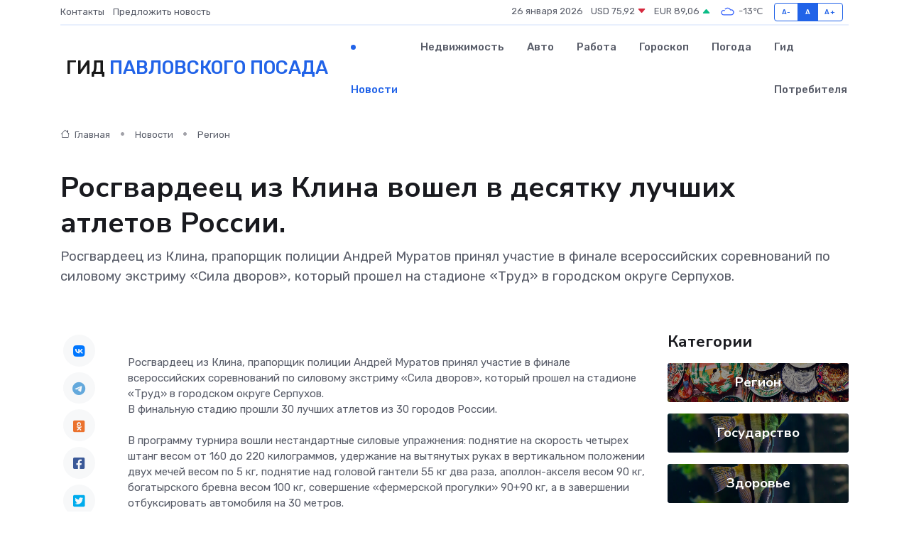

--- FILE ---
content_type: text/html; charset=utf-8
request_url: https://www.google.com/recaptcha/api2/aframe
body_size: 267
content:
<!DOCTYPE HTML><html><head><meta http-equiv="content-type" content="text/html; charset=UTF-8"></head><body><script nonce="i0kILsbNN5JFzaLvUHUuiA">/** Anti-fraud and anti-abuse applications only. See google.com/recaptcha */ try{var clients={'sodar':'https://pagead2.googlesyndication.com/pagead/sodar?'};window.addEventListener("message",function(a){try{if(a.source===window.parent){var b=JSON.parse(a.data);var c=clients[b['id']];if(c){var d=document.createElement('img');d.src=c+b['params']+'&rc='+(localStorage.getItem("rc::a")?sessionStorage.getItem("rc::b"):"");window.document.body.appendChild(d);sessionStorage.setItem("rc::e",parseInt(sessionStorage.getItem("rc::e")||0)+1);localStorage.setItem("rc::h",'1769442098060');}}}catch(b){}});window.parent.postMessage("_grecaptcha_ready", "*");}catch(b){}</script></body></html>